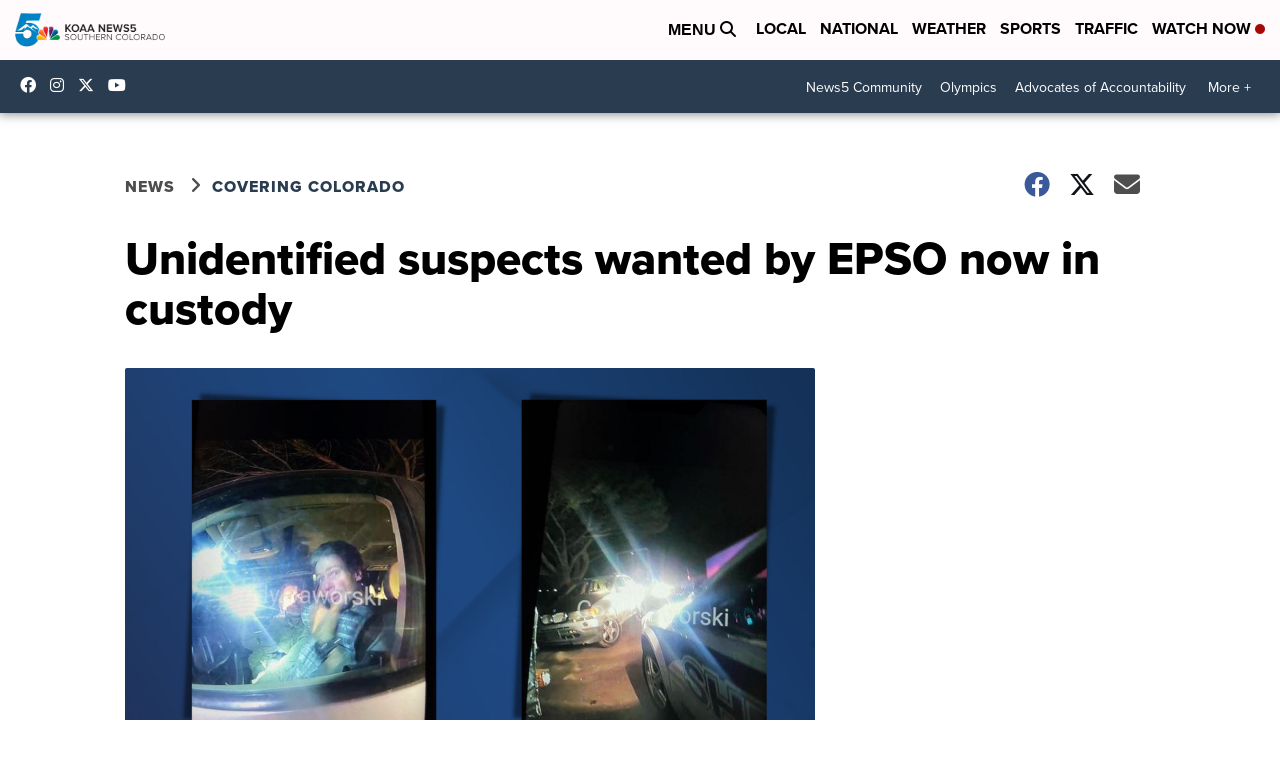

--- FILE ---
content_type: application/javascript; charset=utf-8
request_url: https://fundingchoicesmessages.google.com/f/AGSKWxVeR--6xoMRtse-NRok6q7IDZ5sgAH_6tEfw6ZKhoeQr530K3vU0YuS0-wSKkeGc-4_uDx5m_-XjpxZr1SlG0tz430E1O7hEOhc4gbPz7KJXGwtmg3RP34gTJ6UV2UmrjblOSvHcfnWc4nZGKFOLFtk_0xrO6mHtF54CHtZ09ucJW1YyvAoI-l99HWB/_/adbrite-/fm-ads2./ads/300.=admeld&/youradhere468-
body_size: -1290
content:
window['9c3b3340-cc7d-4e35-bf63-48f4a7063303'] = true;